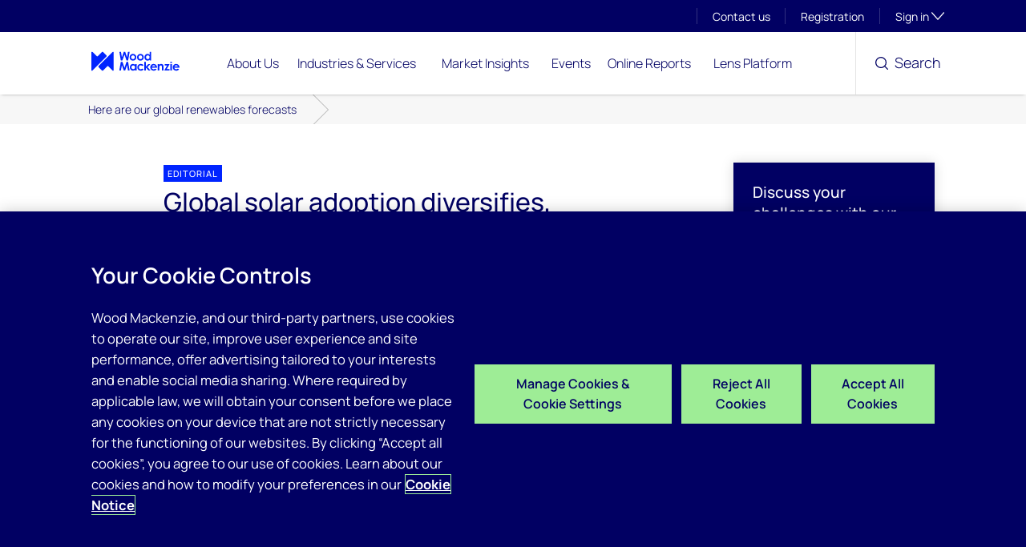

--- FILE ---
content_type: text/css
request_url: https://tags.srv.stackadapt.com/sa.css
body_size: -11
content:
:root {
    --sa-uid: '0-d55195eb-596a-58a1-561f-5abce8e55072';
}

--- FILE ---
content_type: application/javascript
request_url: https://cdn3.optimizely.com/js/geo4.js
body_size: 124
content:
(function(){
  window['optimizely'] = window['optimizely'] || [];
  window['optimizely'].push(['activateGeoDelayedExperiments', {
    'location':{
      'city': "COLUMBUS",
      'continent': "NA",
      'country': "US",
      'region': "OH",
      'dma': "535"
    },
    'ip':"18.222.198.134"
  }]);
})

()

;